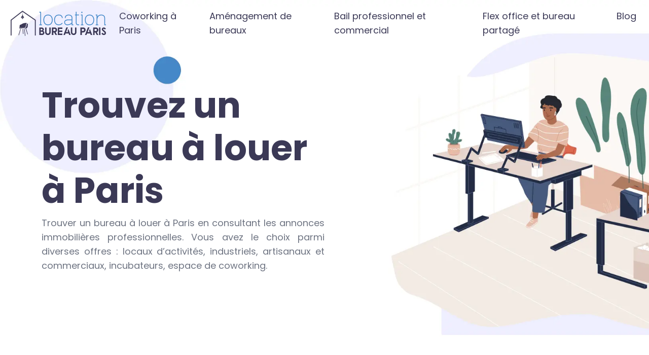

--- FILE ---
content_type: image/svg+xml
request_url: https://www.location-bureau-paris.net/wp-content/uploads/2021/09/logo.svg
body_size: 4966
content:
<?xml version="1.0" encoding="utf-8"?>
<!-- Generator: Adobe Illustrator 16.0.0, SVG Export Plug-In . SVG Version: 6.00 Build 0)  -->
<!DOCTYPE svg PUBLIC "-//W3C//DTD SVG 1.1//EN" "http://www.w3.org/Graphics/SVG/1.1/DTD/svg11.dtd" [
	<!ENTITY ns_extend "http://ns.adobe.com/Extensibility/1.0/">
	<!ENTITY ns_ai "http://ns.adobe.com/AdobeIllustrator/10.0/">
	<!ENTITY ns_graphs "http://ns.adobe.com/Graphs/1.0/">
	<!ENTITY ns_vars "http://ns.adobe.com/Variables/1.0/">
	<!ENTITY ns_imrep "http://ns.adobe.com/ImageReplacement/1.0/">
	<!ENTITY ns_sfw "http://ns.adobe.com/SaveForWeb/1.0/">
	<!ENTITY ns_custom "http://ns.adobe.com/GenericCustomNamespace/1.0/">
	<!ENTITY ns_adobe_xpath "http://ns.adobe.com/XPath/1.0/">
]>
<svg version="1.1" id="Calque_1" xmlns:x="&ns_extend;" xmlns:i="&ns_ai;" xmlns:graph="&ns_graphs;"
	 xmlns="http://www.w3.org/2000/svg" xmlns:xlink="http://www.w3.org/1999/xlink" x="0px" y="0px" width="200px" height="60px"
	 viewBox="0 0 200 60" enable-background="new 0 0 200 60" xml:space="preserve">
<metadata>
	<sfw  xmlns="&ns_sfw;">
		<slices></slices>
		<sliceSourceBounds  width="16383" height="16409.465" x="-8091" y="-8234.465" bottomLeftOrigin="true"></sliceSourceBounds>
	</sfw>
</metadata>
<g>
	<path fill="#4388C8" d="M67.703,33.717h-5.096v-1.508h1.768V8.705h-1.768V7.196h3.328v25.013h1.768V33.717z"/>
	<path fill="#4388C8" d="M79.767,33.717c-2.184,0-3.952-0.52-5.356-1.508c-1.144-0.779-2.028-1.924-2.756-3.379
		c-0.728-1.561-1.092-3.536-1.092-5.564s0.364-4.005,1.092-5.513c0.728-1.456,1.612-2.6,2.756-3.432
		c1.456-0.988,3.276-1.508,5.356-1.508c1.976,0,3.796,0.52,5.252,1.508c1.145,0.832,2.08,1.976,2.756,3.432
		c0.728,1.561,1.144,3.536,1.144,5.513c0,1.924-0.416,3.899-1.144,5.564c-0.728,1.455-1.612,2.6-2.756,3.379
		C83.615,33.197,81.847,33.717,79.767,33.717z M73.059,28.153c0.572,1.353,1.456,2.341,2.6,3.017
		c1.092,0.676,2.496,1.039,4.108,1.039c3.172,0,5.408-1.404,6.604-4.056c0.676-1.404,1.04-3.12,1.04-4.888
		c0-1.769-0.364-3.484-1.04-4.889c-0.572-1.352-1.456-2.34-2.548-3.016c-1.144-0.677-2.496-1.04-4.056-1.04
		c-3.224,0-5.512,1.352-6.708,4.056c-0.624,1.404-0.988,3.173-0.988,4.889C72.07,25.033,72.435,26.697,73.059,28.153z"/>
	<path fill="#4388C8" d="M100.931,33.717c-2.132,0-3.9-0.52-5.304-1.455c-1.144-0.832-2.08-1.924-2.756-3.432
		c-0.728-1.612-1.092-3.536-1.092-5.564s0.364-4.005,1.092-5.513c0.676-1.508,1.612-2.6,2.756-3.432
		c1.456-0.988,3.224-1.508,5.304-1.508c2.548,0,4.472,0.676,5.825,2.08c1.143,1.144,1.768,2.703,1.768,4.42v0.26h-1.508v-0.26
		c0-1.301-0.469-2.496-1.352-3.381c-1.041-1.039-2.652-1.611-4.733-1.611c-3.224,0-5.46,1.352-6.708,4.056
		c-0.624,1.404-0.937,3.173-0.937,4.889c0,1.768,0.313,3.536,0.937,4.888c0.624,1.353,1.508,2.341,2.6,3.017
		c1.145,0.676,2.496,1.039,4.108,1.039c1.456,0,2.757-0.363,3.849-0.936c0.885-0.468,1.717-1.195,2.34-2.08l0.104-0.208l1.301,0.832
		l-0.156,0.208c-0.729,1.092-1.717,1.977-2.859,2.6C104.154,33.354,102.595,33.717,100.931,33.717z"/>
	<path fill="#4388C8" d="M129.635,33.717h-3.328v-3.015c-1.092,0.935-2.34,1.664-3.641,2.132c-1.455,0.572-3.066,0.883-4.42,0.883
		c-0.52,0-0.988-0.051-1.404-0.104h-0.051c-2.236-0.313-3.848-1.508-4.629-3.328c-0.779-1.819-0.676-3.691,0.313-5.096
		c0.832-1.248,2.703-2.756,7.02-2.756h6.813v-3.12c0-1.301-0.416-2.496-1.299-3.381c-1.041-1.092-2.602-1.611-4.629-1.611
		c-2.08,0-3.588,0.572-4.629,1.611c-0.883,0.885-1.352,2.08-1.352,3.381v0.26h-1.508v-0.26c0-1.717,0.623-3.328,1.717-4.473
		c1.352-1.3,3.223-1.976,5.668-2.027h0.207c2.393,0.052,4.316,0.728,5.617,2.027c1.143,1.145,1.768,2.756,1.768,4.473v12.845h1.768
		V33.717z M113.566,29.766c0.363,0.883,1.301,2.027,3.484,2.34c0.363,0.053,0.779,0.053,1.195,0.053c1.197,0,2.549-0.262,3.85-0.729
		c1.715-0.675,3.172-1.716,4.211-2.86v-4.576h-6.813c-2.859,0-4.887,0.729-5.771,2.028C113.098,27.01,113.047,28.361,113.566,29.766
		z"/>
	<path fill="#4388C8" d="M139.098,33.717c-1.924,0-3.275-0.779-4.057-2.34c-0.52-1.195-0.52-2.392-0.52-2.808V14.321h-1.768v-1.508
		h1.768V7.196h1.508v5.617h4.836v1.508h-4.836v14.248c0,1.196,0.26,2.132,0.781,2.704c0.52,0.623,1.299,0.936,2.287,0.936
		c0.625,0,1.092-0.156,1.404-0.26l0.209-0.104l0.623,1.404l-0.26,0.104C140.449,33.613,139.826,33.717,139.098,33.717z"/>
	<path fill="#4388C8" d="M149.549,33.717h-5.096v-1.508h1.768V14.321h-1.768v-1.508h3.328v19.396h1.768V33.717z M146.43,9.641
		c-0.676,0-1.248-0.571-1.248-1.248c0-0.728,0.572-1.3,1.248-1.3c0.727,0,1.299,0.572,1.299,1.3
		C147.729,9.069,147.156,9.641,146.43,9.641z"/>
	<path fill="#4388C8" d="M161.613,33.717c-2.184,0-3.953-0.52-5.355-1.508c-1.145-0.779-2.029-1.924-2.758-3.379
		c-0.727-1.561-1.092-3.536-1.092-5.564s0.365-4.005,1.092-5.513c0.729-1.456,1.613-2.6,2.758-3.432
		c1.455-0.988,3.275-1.508,5.355-1.508c1.977,0,3.797,0.52,5.252,1.508c1.145,0.832,2.081,1.976,2.757,3.432
		c0.729,1.561,1.145,3.536,1.145,5.513c0,1.924-0.416,3.899-1.145,5.564c-0.729,1.455-1.612,2.6-2.757,3.379
		C165.461,33.197,163.693,33.717,161.613,33.717z M154.904,28.153c0.572,1.353,1.457,2.341,2.602,3.017
		c1.092,0.676,2.496,1.039,4.107,1.039c3.172,0,5.408-1.404,6.604-4.056c0.677-1.404,1.042-3.12,1.042-4.888
		c0-1.769-0.365-3.484-1.042-4.889c-0.572-1.352-1.455-2.34-2.547-3.016c-1.145-0.677-2.496-1.04-4.057-1.04
		c-3.225,0-5.512,1.352-6.709,4.056c-0.623,1.404-0.988,3.173-0.988,4.889C153.916,25.033,154.281,26.697,154.904,28.153z"/>
	<path fill="#4388C8" d="M193.958,33.717h-3.275V19.313c0-1.301-0.469-2.444-1.352-3.381c-1.041-1.092-2.602-1.611-4.732-1.611
		c-3.172,0-5.408,1.352-6.656,4.056c-0.625,1.404-0.988,3.12-0.988,4.889v8.943h1.768v1.508h-5.096v-1.508h1.768V14.321h-1.768
		v-1.508h3.328v4.16c0.572-1.093,1.404-1.977,2.34-2.652c1.457-0.988,3.225-1.508,5.305-1.508c2.496,0,4.473,0.676,5.824,2.08
		c1.145,1.092,1.768,2.703,1.768,4.42v12.896h1.768V33.717z"/>
</g>
<g>
	<path fill="#3C3956" d="M67.419,53.074h-4.962V38.125h2.366c0.348,0,0.707,0.006,1.079,0.016c0.372,0.012,0.728,0.029,1.068,0.053
		c0.341,0.025,0.648,0.055,0.923,0.088c0.274,0.035,0.488,0.078,0.641,0.127c0.882,0.256,1.602,0.701,2.158,1.334
		c0.549,0.611,0.824,1.373,0.824,2.283c0,0.555-0.139,1.066-0.417,1.531c-0.216,0.467-0.587,0.904-1.116,1.314
		c1.724,0.826,2.585,2.102,2.585,3.826c0,0.881-0.212,1.646-0.636,2.293c-0.473,0.701-1.029,1.232-1.668,1.594
		C69.563,52.912,68.614,53.074,67.419,53.074z M66.658,44.037c0.681,0,1.212-0.16,1.595-0.48c0.32-0.299,0.479-0.695,0.479-1.188
		c0-0.5-0.16-0.869-0.479-1.105c-0.34-0.277-0.827-0.418-1.459-0.418h-1.491v3.191H66.658z M66.721,50.354
		c1.188,0,1.998-0.139,2.429-0.416c0.424-0.328,0.636-0.766,0.636-1.314c0-0.617-0.233-1.129-0.699-1.531
		c-0.514-0.369-1.324-0.553-2.429-0.553h-1.355v3.814H66.721z"/>
	<path fill="#3C3956" d="M82.17,38.125h2.783v9.477c0,0.758-0.144,1.469-0.433,2.133c-0.288,0.662-0.681,1.242-1.178,1.734
		c-0.497,0.494-1.077,0.885-1.741,1.174c-0.664,0.287-1.375,0.432-2.132,0.432c-0.758,0-1.468-0.145-2.132-0.432
		c-0.664-0.289-1.243-0.68-1.736-1.174c-0.494-0.492-0.885-1.072-1.173-1.734c-0.289-0.664-0.433-1.375-0.433-2.133v-9.477h2.783
		v9.539c0,0.375,0.071,0.727,0.214,1.053c0.143,0.328,0.335,0.611,0.579,0.855c0.243,0.242,0.528,0.434,0.855,0.572
		c0.326,0.141,0.674,0.209,1.042,0.209c0.375,0,0.726-0.068,1.053-0.209c0.327-0.139,0.611-0.33,0.855-0.572
		c0.243-0.244,0.436-0.527,0.578-0.855c0.143-0.326,0.214-0.678,0.214-1.053V38.125z"/>
	<path fill="#3C3956" d="M97.608,53.074h-3.064l-2.721-5.107h-1.657v5.107h-2.856V38.125h5.483c1.334,0,2.471,0.471,3.409,1.408
		c0.938,0.938,1.407,2.074,1.407,3.408v0.146c0,2.021-0.973,3.514-2.918,4.473L97.608,53.074z M92.511,45.184
		c0.57,0,1.063-0.215,1.48-0.646c0.417-0.418,0.625-0.928,0.625-1.533c0-0.59-0.208-1.084-0.625-1.48
		c-0.41-0.402-0.903-0.604-1.48-0.604h-2.345v4.264H92.511z"/>
	<path fill="#3C3956" d="M107.93,38.125v2.785h-6.193v3.334h6.193v2.711h-6.193v3.336h6.193v2.783h-8.977V38.125H107.93z"/>
	<path fill="#3C3956" d="M118.697,38.125l0.074,0.209l-1.461,3.764l-2.021,5.139h4.035l-0.971-2.428l1.459-3.764l4.66,12.029h-3.002
		l-1.105-3.064h-6.119l-1.25,3.064h-2.92l5.766-14.949H118.697z"/>
	<path fill="#3C3956" d="M132.969,38.125h2.783v9.477c0,0.758-0.145,1.469-0.432,2.133c-0.289,0.662-0.682,1.242-1.178,1.734
		c-0.498,0.494-1.078,0.885-1.742,1.174c-0.662,0.287-1.373,0.432-2.131,0.432s-1.469-0.145-2.133-0.432
		c-0.662-0.289-1.242-0.68-1.734-1.174c-0.494-0.492-0.885-1.072-1.174-1.734c-0.287-0.664-0.432-1.375-0.432-2.133v-9.477h2.783
		v9.539c0,0.375,0.07,0.727,0.213,1.053c0.143,0.328,0.336,0.611,0.578,0.855c0.244,0.242,0.529,0.434,0.855,0.572
		c0.326,0.141,0.674,0.209,1.043,0.209c0.375,0,0.727-0.068,1.053-0.209c0.326-0.139,0.611-0.33,0.855-0.572
		c0.242-0.244,0.436-0.527,0.578-0.855c0.143-0.326,0.213-0.678,0.213-1.053V38.125z"/>
	<path fill="#3C3956" d="M146.418,53.074h-2.857V38.125h5.473c1.328,0,2.465,0.471,3.41,1.408c0.965,0.945,1.449,2.078,1.449,3.398
		v0.197c0,1.32-0.484,2.453-1.449,3.398c-0.953,0.932-2.09,1.398-3.41,1.398h-2.615V53.074z M148.752,45.141
		c0.598,0,1.092-0.197,1.48-0.594c0.396-0.389,0.594-0.883,0.594-1.48s-0.197-1.107-0.594-1.531
		c-0.396-0.418-0.889-0.625-1.48-0.625h-2.334v4.23H148.752z"/>
	<path fill="#3C3956" d="M161.189,38.125l0.072,0.209l-1.459,3.764l-2.023,5.139h4.035l-0.969-2.428l1.459-3.764l4.66,12.029h-3.002
		l-1.105-3.064h-6.119l-1.252,3.064h-2.918l5.764-14.949H161.189z"/>
	<path fill="#3C3956" d="M178.974,53.074h-3.064l-2.721-5.107h-1.658v5.107h-2.856V38.125h5.483c1.334,0,2.471,0.471,3.41,1.408
		c0.938,0.938,1.406,2.074,1.406,3.408v0.146c0,2.021-0.973,3.514-2.918,4.473L178.974,53.074z M173.876,45.184
		c0.57,0,1.064-0.215,1.48-0.646c0.418-0.418,0.625-0.928,0.625-1.533c0-0.59-0.207-1.084-0.625-1.48
		c-0.41-0.402-0.904-0.604-1.48-0.604h-2.346v4.264H173.876z"/>
	<path fill="#3C3956" d="M180.319,38.125h2.783v14.949h-2.783V38.125z"/>
	<path fill="#3C3956" d="M189.681,53.074c-2.002,0-3.525-1.039-4.566-3.117l2.324-1.387c0.682,1.279,1.453,1.92,2.314,1.92
		c0.451,0,0.848-0.133,1.188-0.396c0.307-0.285,0.459-0.594,0.459-0.928c0-0.326-0.107-0.658-0.322-0.99
		c-0.139-0.16-0.342-0.359-0.605-0.6s-0.594-0.527-0.99-0.861c-0.758-0.631-1.385-1.189-1.881-1.672
		c-0.498-0.482-0.861-0.895-1.09-1.236c-0.486-0.693-0.73-1.375-0.73-2.043c0-1,0.375-1.859,1.127-2.574
		c0.777-0.709,1.703-1.064,2.773-1.064c0.736,0,1.42,0.178,2.053,0.533c0.326,0.16,0.664,0.389,1.012,0.688s0.715,0.664,1.104,1.094
		l-2.053,1.783c-0.688-0.967-1.393-1.449-2.115-1.449c-0.404,0-0.689,0.088-0.855,0.262c-0.223,0.174-0.334,0.395-0.334,0.666
		c0,0.209,0.066,0.424,0.197,0.646c0.133,0.139,0.363,0.355,0.693,0.652c0.33,0.295,0.764,0.676,1.299,1.141
		c0.625,0.521,1.102,0.936,1.428,1.24c0.215,0.195,0.375,0.334,0.48,0.418c0.973,0.938,1.459,2.016,1.459,3.23
		c0,1.195-0.4,2.17-1.199,2.92C192.056,52.699,191.001,53.074,189.681,53.074z"/>
</g>
<g>
	<path fill="#3C3956" d="M32.368,19.248h-5.951c0-1.712,0.94-3.149,2.215-3.566v-2.108c0-0.453,0.258-0.83,0.601-0.921
		c-0.002-0.016-0.004-0.03-0.004-0.045v-6.63c0.055-0.002,0.109-0.004,0.163-0.004c0.055,0,0.109,0.002,0.165,0.004v6.63
		c0,0.015-0.002,0.029-0.005,0.045c0.344,0.091,0.602,0.468,0.602,0.921v2.108C31.427,16.099,32.368,17.536,32.368,19.248z"/>
	<path fill="#3C3956" d="M29.392,21.503c0.741,0,1.342-0.744,1.342-1.662h-2.685C28.049,20.759,28.651,21.503,29.392,21.503z"/>
</g>
<g>
	<polygon fill="#3C3956" points="55.582,23.248 55.582,54.076 53.848,54.076 53.848,24.156 29.556,7.326 29.421,7.233 29.228,7.384 
		7.686,24.126 7.686,54.076 5.952,54.076 5.952,23.277 25.834,7.825 27.79,6.308 29.362,5.084 31.471,6.545 32.128,7.001 	"/>
</g>
<path fill="#3C3956" d="M38.625,29.245v0.002c-0.14,0.331-0.406,0.641-0.701,0.929l0.351-0.376L38.625,29.245z"/>
<g>
	<path fill="#3C3956" d="M26.7,39.363c-0.966,0-2.207-0.297-2.528-1.133l-0.018-0.047c-0.027-0.082-0.051-0.176-0.07-0.283
		c-0.045-0.25-0.052-0.525-0.06-0.791c-0.024-0.938-0.048-1.871-0.072-2.807c-0.003-0.152-0.023-0.336-0.045-0.551
		c-0.018-0.158-0.035-0.332-0.047-0.502c0.304-0.152,0.619-0.27,0.733-0.289c0.911-0.158,1.418-0.432,1.909-0.693
		c0.087-0.045,0.177-0.094,0.268-0.143c0.463-0.238,0.886-0.492,1.295-0.74c0.639-0.386,1.244-0.751,1.959-1.029
		c1.89-0.736,3.682-1.11,5.325-1.11c0.703,0,1.395,0.069,2.056,0.202c0.413,0.085,0.762,0.18,1.051,0.291
		c-0.998,0.639-1.777,1.639-2.034,2.66c-0.094,0.371-0.136,0.74-0.185,1.168c-0.056,0.482-0.117,1.029-0.271,1.734
		c-0.256,1.178-1.149,2.75-2.2,3.344c-0.813,0.459-5.135,0.684-6.982,0.719C26.756,39.363,26.729,39.363,26.7,39.363z"/>
	<path fill="#3C3956" d="M39.4,37.104c0.346-1.131,0.37-2.443,0.451-3.674c0.042-0.629,0.252-1.889,0.176-2.513
		c0-0.004,0-0.008,0-0.01c-0.05-0.393-0.507-0.583-0.83-0.355c-0.726,0.511-1.447,1.13-1.601,1.646
		c-0.243,0.811-0.258,1.859-0.447,2.611c-0.347,1.381-0.772,2.797-1.613,3.717c-0.612,0.672-1.414,1.174-2.524,1.424
		c-1.99,0.445-4.124,0.279-6.147,0.252c-1.061-0.014-2.429-0.539-3.005-1.477c-0.063-0.104-0.115-0.209-0.158-0.318
		c-0.055-0.137-0.097-0.279-0.128-0.426c-0.186-0.857-0.158-1.785-0.271-2.656c-0.046-0.354-0.168-0.844-0.266-1.357
		c-0.005,0.422,0.027,0.857,0.015,1.119c-0.044,0.934-0.088,1.869-0.131,2.805c-0.014,0.285-0.027,0.574,0.001,0.855
		c0.013,0.121,0.032,0.238,0.063,0.355c0.006,0.018,0.011,0.035,0.015,0.055c0.343,1.141,1.859,1.561,2.902,1.619
		c1.014,0.057,2.084-0.088,3.093-0.18c0,0,0.707-0.049,0.715-0.051c0.991-0.07,5.765-0.262,5.765-0.262
		c0.092,0.008,0.182,0.014,0.271,0.014h0.017h0.001C37.534,40.291,38.864,38.857,39.4,37.104z"/>
	<g>
		<g>
			<path fill="#3C3956" d="M21.99,53.568c-0.047,0-0.096-0.008-0.143-0.021c-0.265-0.078-0.416-0.357-0.336-0.623l3.354-11.238
				c0.079-0.266,0.358-0.418,0.624-0.338c0.264,0.078,0.415,0.359,0.336,0.625l-3.354,11.238
				C22.405,53.428,22.206,53.568,21.99,53.568z"/>
		</g>
		<g>
			<path fill="#3C3956" d="M30.724,50.92c-0.259,0-0.479-0.201-0.499-0.461l-0.631-8.664c-0.021-0.273,0.188-0.514,0.464-0.533
				c0.274-0.021,0.514,0.186,0.534,0.461l0.632,8.662c0.02,0.275-0.188,0.516-0.462,0.535C30.749,50.92,30.736,50.92,30.724,50.92z"
				/>
		</g>
		<g>
			<path fill="#3C3956" d="M34.614,54.916c-0.251,0-0.467-0.189-0.497-0.445l-1.469-12.65c-0.033-0.275,0.164-0.523,0.438-0.557
				c0.276-0.031,0.524,0.166,0.556,0.439l1.469,12.652c0.031,0.275-0.165,0.523-0.44,0.557
				C34.652,54.912,34.633,54.916,34.614,54.916z"/>
		</g>
		<g>
			<path fill="#3C3956" d="M39.529,51.799c-0.211,0-0.408-0.135-0.476-0.348l-3.245-10.01c-0.085-0.262,0.059-0.545,0.321-0.631
				c0.263-0.086,0.546,0.059,0.631,0.32l3.247,10.012c0.085,0.264-0.06,0.547-0.323,0.633
				C39.632,51.791,39.581,51.799,39.529,51.799z"/>
		</g>
	</g>
</g>
<rect x="-254.874" y="9.667" fill="#FFFFFF" width="200" height="60"/>
</svg>
